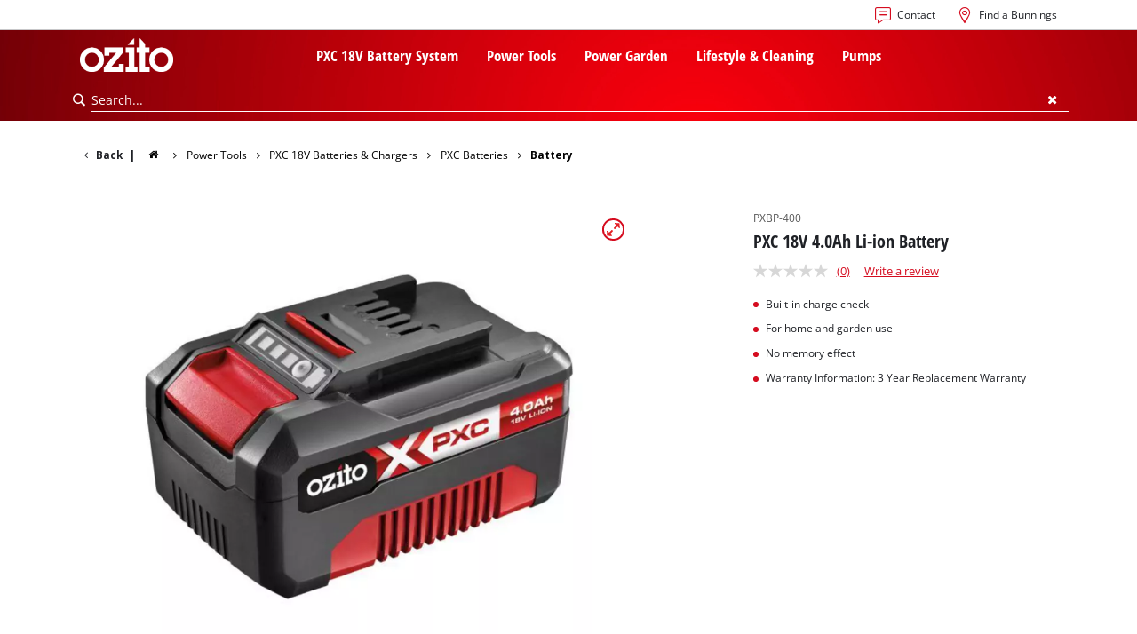

--- FILE ---
content_type: text/css
request_url: https://www.ozito.com.au/_assets/369fecbaddba51f6af024f761a766400/Assets/css/extensions/theme/modules/dealersearch-teaser.css?1761119454
body_size: 190
content:
.module-dealer-search .dealer-search__background{background-color:var(--color-grey-dark);text-align:center}.module-dealer-search .dealer-search__background .dealer-search__content{padding:1.728em 0}@media (min-width:90em){.module-dealer-search .dealer-search__background .dealer-search__content{padding:1.953125em 0}}.module-dealer-search .dealer-search__background .dealer-search__content .content__title{margin-bottom:1.2em}@media (min-width:90em){.module-dealer-search .dealer-search__background .dealer-search__content .content__title{margin-bottom:1.25em}}.module-dealer-search .dealer-search__background .dealer-search__content .content__title span{color:var(--color-white)}.module-dealer-search .dealer-search__background .dealer-search__content .content__content{display:-webkit-box;display:-webkit-flex;display:-ms-flexbox;display:flex;-webkit-flex-wrap:wrap;-ms-flex-wrap:wrap;flex-wrap:wrap;-webkit-box-align:center;-webkit-align-items:center;-ms-flex-align:center;align-items:center;-webkit-box-pack:center;-webkit-justify-content:center;-ms-flex-pack:center;justify-content:center}@media (min-width:64em){.module-dealer-search .dealer-search__background .dealer-search__content .content__content{max-width:65.5707522357%;margin:0 auto}}.module-dealer-search .dealer-search__background .dealer-search__content .content__content .content__logo{width:65.5707522357%}@media (min-width:40em){.module-dealer-search .dealer-search__background .dealer-search__content .content__content .content__logo{width:31.1415044713%}}@media (min-width:64em){.module-dealer-search .dealer-search__background .dealer-search__content .content__content .content__logo{width:22.5341925302%}}.module-dealer-search .dealer-search__background .dealer-search__content .content__content .content__button{width:65.5707522357%;margin-top:1em}@media (min-width:40em){.module-dealer-search .dealer-search__background .dealer-search__content .content__content .content__button{margin-top:0}}@media (min-width:90em){.module-dealer-search .dealer-search__background .dealer-search__content .content__content .content__button{margin-top:0}}@media (min-width:40em){.module-dealer-search .dealer-search__background .dealer-search__content .content__content .content__button{margin-left:1em}}@media (min-width:90em){.module-dealer-search .dealer-search__background .dealer-search__content .content__content .content__button{margin-left:1em}}@media (min-width:40em){.module-dealer-search .dealer-search__background .dealer-search__content .content__content .content__button.-one{margin-left:2.0736em}}@media (min-width:90em){.module-dealer-search .dealer-search__background .dealer-search__content .content__content .content__button.-one{margin-left:2.44140625em}}@media (min-width:40em){.module-dealer-search .dealer-search__background .dealer-search__content .content__content .content__button{width:auto}}.client-gerni .module-dealer-search .dealer-search__background{background-image:url("{f:uri.resource(path: 'Assets/img/gerni/Gerni-Geo-Back-Transpar.png', extensionName: 'theme')}");background-size:cover;background-color:var(--color-alpha)}

--- FILE ---
content_type: application/javascript;charset=UTF-8
request_url: https://js.search.zoovu.com/plugin/bundle/51495.js?123
body_size: 2012
content:
(function(){window.zoovuSearchConfig={"suggestions":{"maxQuerySuggestions":10,"querySuggestionHeadline":"Try this...","minChars":2},"style":{"themeColor":"#5e5e5e","accentColor":"#ff3d3d","loaderType":"circle","additionalCss":".icon-search-after img{display:none}.unibox{box-shadow:none}"},"searchBox":{"placeholder":"Search...","selector":"input[name='q']","searchButton":"input[name='q']+button"},"results":{"embedConfig":{"contentBlock":"#zoovu-search","url":"/search-result-page"},"caption":"We found #COUNT# results for your searchterm '#QUERY#'","searchQueryParamName":"q","layoverTrigger":".icon-search-after","resultTemplate":{"template":"{{!#isResultTypeCustom}} <a href=\"{{link}}\" class=\"{{group}}\"> <div class=\"ss360-suggests__image-container\"> <div class=\"ss360-suggests__image-wrap \" aria-hidden=\"true\" tabindex=\"-1\"> <img alt=\"\" aria-hidden=\"true\" role=\"presentation\" aria-label=\"\" class=\"ss360-suggests__image\" src=\"{{image}}\"> </div> </div> <div class=\"ss360-suggests__content\"> <div class=\"content__content\"> <header class=\"ss360-n-section ss360-suggests__header\"> {{#professional}}<span class=\"meta professional bold\">PROFESSIONAL</span>{{/professional}} {{#dataPointHash.display_tpg_name[0]}}<span class=\"meta category bold\">{{dataPointHash.display_tpg_name[0]}}</span>{{/dataPointHash.display_tpg_name[0]}} <span role=\"heading\" id=\"ss360-heading-48481\" class=\"ss360-suggests__link-wrap heading delta\"> {{name}} </span> {{#itemNo}}<span class=\"itemno\" data-articlenumber=\"{{itemNo}}\">Item no.: {{itemNo}}</span>{{/itemNo}} </header> {{#filteredDatapoints}} <div class=\"result__datapoint\"><span>{{key}}: </span> <strong>{{value}}</strong> </div> {{/filteredDatapoints}} </div> <div class=\"content__meta\"> <div class=\"meta__top\"> {{#itemNo}} <div class=\"rating\"> <div data-bv-show=\"inline_rating\" data-bv-seo=\"false\" data-bv-product-id=\"{{itemNo}}\" data-bv-redirect-url=\"{{link}}\"></div> </div> {{/itemNo}} </div> <div class=\"meta__bottom\"> <span class=\"itemno\"> <div class=\"prices__prices -loading\"> <span class=\"strikethrough meta\"> {{#dataPointHash.sp[0]}} <span class=\"-line-through\">{{dataPointHash.rsp[0]}}</span> {{/dataPointHash.sp[0]}} </span> <span class=\"price__highlighted\"> {{#dataPointHash.sp[0]}} <span class=\"price__price\">{{dataPointHash.sp[0]}}</span> {{/dataPointHash.sp[0]}} {{!#dataPointHash.sp[0]}} <span class=\"price__price -color-text\">{{dataPointHash.rsp[0]}}</span> {{/dataPointHash.sp[0]}} </span> <span class=\"vat\">Incl. VAT</span> <div class=\"availability__content\"> <span class=\"item__availability item__availability--available meta bold -hide\">In Stock</span> <span class=\"item__availability item__availability--not-available meta bold -hide\">Currently not available</span> <span class=\"item__availability item__availability--not-saleable meta bold -hide\">Not available online</span> </div> </div> </span> </div> </div> </div> </a> {{/isResultTypeCustom}} {{#isResultTypeCustom}} {{{html}}} {{/isResultTypeCustom}}"},"sortingParamName":"zSorting","checkImageQuality":false,"showAlternativeImages":false,"showCopyLinkToPositionButton":false,"integrationType":"embed","fullScreenConfig":{}},"queryTerm":{"highlight":false},"contentGroups":{"exclude":["Videos"],"otherName":"Others"},"tracking":{"providers":["GA"]},"layout":{"navigation":{"showAllResultsTab":false,"forceCaption":true}},"filters":{"enabled":true,"showCounts":false},"dataPoints":{"direction":"column"},"noResultsPage":{"content":[]},"siteId":41719,"zoovuAccountId":"3099","zoovuEnvironment":"tiger","ecom":true};try{var zoovuSearchCallbacks = {};zoovuSearchCallbacks['callbacks.preInit']=function(config) {
    config.results.resultTemplate.preRenderCallback = function(suggest, store, contentGroup) {
        if (contentGroup === 'Products') {
            debugger
            if (suggest.dataPoints) {
                let filteredDatapoints = suggest.dataPoints.filter(element =>
                {
                    if (element['key'] === 'OZITO_ARTICLE_NUMBER' || element['key'] === 'Professional' || element['key'] === 'DISPLAY_TPG_NAME' || element['key'] === 'SP' || element['key'] === 'Product Category' || element['key'] === 'Productcategory' || element['key'] === 'RSP' || element['key'] === 'Category' || element['key'] === 'Item no.' || element['key'] === 'BV_RATING_COUNT' || element['key'] === 'BV_RATING_AVG' || element['type'] === 'FILTER' || element['type'] !== 'PASS_ON')
                    {
                        return false
                    }
                    return true
                })
                suggest['group'] = 'results-p'
                suggest['itemNo'] = (suggest.dataPoints.filter(element => element['key'] === 'Item no.')[0] || {}).value
                suggest['filteredDatapoints'] = filteredDatapoints.sort((a,b) => (a['key'] > b['key']) ? 1 : ((b['key'] > a['key']) ? -1 : 0))
            }
        }
        if (contentGroup === 'Services' || contentGroup === 'Blog' || contentGroup === '_') {
            if (suggest.dataPoints) {
                let filteredDatapoints = suggest.dataPoints
                suggest['filteredDatapoints'] = filteredDatapoints.sort((a,b) => (a['key'] > b['key']) ? 1 : ((b['key'] > a['key']) ? -1 : 0))
            }
        }
    }
};Object.keys(zoovuSearchCallbacks).forEach(function(s){var l=window['zoovuSearchConfig'],n=s.split(".");n.forEach(function(a,c){c!==n.length-1?(void 0!==l[a]||(l[a]={}),l=l[a]):l[a]=zoovuSearchCallbacks[s]})});}catch(err){console.error(err);}if(document.getElementById("zoovu-search-bundle-js")!==null){if('initializeZoovuSearch' in window){window.initializeZoovuSearch();}}else{var e=document.createElement("script");e.setAttribute("id", "zoovu-search-bundle-js");e.src="https://cdn.search.zoovu.com/v14/zoovu-search-v14.frozen.021e55da7c3c18ad2ad0075756a74437.js";e.setAttribute("defer","defer");var body=document.getElementsByTagName("body")[0];if(body){body.appendChild(e);}else{(document.attachEvent?"complete"===document.readyState:"loading"!==document.readyState)?document.getElementsByTagName("body")[0].appendChild(e):document.addEventListener("DOMContentLoaded",function(){document.getElementsByTagName("body")[0].appendChild(e)});}}})();